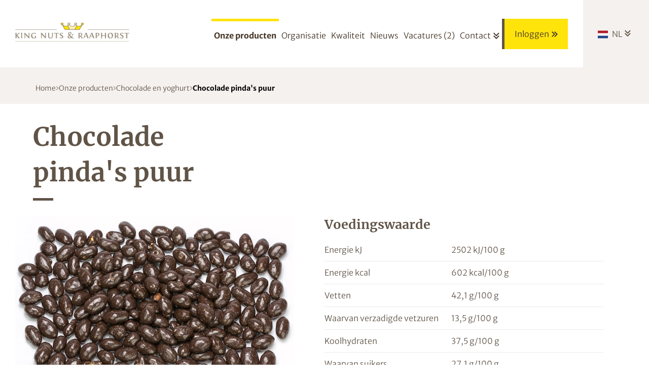

--- FILE ---
content_type: text/html
request_url: https://www.kingnuts-raaphorst.com/nl/chocolade-pindas-puur-400/
body_size: 11463
content:
<!DOCTYPE html>
<html lang="nl" prefix="og: http://ogp.me/ns#">
	<head>
		<script async src="https://kingnuts.vedero.nl"></script>
		        <!--
        ###################################################################################
        
                   Technische realisatie | DailyCMS | https://www.dailycms.com
        
        ###################################################################################
        -->
		<meta http-equiv="Content-Type" content="text/html; charset=UTF-8">
		<title>Chocolade pinda&#39;s puur | King Nuts &amp; Raaphorst B.V.</title>
		<meta name="description" content="Als gevestigde naam in de wereld van noten, zuidvruchten en rijstcrackers zijn wij gebrand op kwaliteit. Niet voor niets zijn de pijlers van ons succes klantger...">
		<link rel="alternate" hreflang="nl" href="https://www.kingnuts-raaphorst.com/nl/chocolade-pindas-puur-400/">
		<link rel="alternate" hreflang="en" href="https://www.kingnuts-raaphorst.com/en/chocolate-peanuts-dark-401/">
		<link rel="canonical" href="https://www.kingnuts-raaphorst.com/nl/chocolade-pindas-puur-400/">
		<meta name="viewport" content="width=device-width, initial-scale=1.0">
		<link rel="preload" as="style" href="https://cdn.dailycms.com/css/reset-1.3.css" integrity="sha384-W7F1X8tCsjPJT+fVMlaKSZ3GzYt5kP6Fy6Msmmd/znA1Fb/8O0GImEQxDtTuUXTm" crossorigin="anonymous">
		<link rel="preload" as="style" href="/css/1089396-fonts.css">
		<link rel="preload" as="style" href="/css/1089396-content-1.2.css">
		<link rel="preload" as="style" href="/css/1089396-index.css">
		<link rel="preload" as="style" href="/css/1089396-partnavigation-2.3.css">
		<link rel="preload" as="style" href="https://cdn.dailycms.com/css/partbreadcrumb-2.0.1.css" integrity="sha384-U4SvFe3yhuZ+VHy5tmTr46qlkq+LnEFi83VKDf6iunPrnxPJ3mT36OzXoPetAUIM" crossorigin="anonymous">
		<link rel="preload" as="style" href="https://cdn.dailycms.com/css/partfileimagegallery-2.14.css" integrity="sha384-ca3qMEUnwcVeQVBSp/hRrBlRv+THZ/Xyj6HKNSvsyLWq5l96KVXJ5GX4zahUOs8J" crossorigin="anonymous">
		<link rel="preload" as="style" href="/css/1089396-partslider-2.2.css">
		<link rel="preload" as="style" href="/css/1089396-partnavigation-v-1.css">
		<link rel="preload" as="style" href="/css/1089396-override.css">
		<link rel="preload" as="style" href="/css/1089396-responsive.css">
		<meta property="og:type" content="product">
		<meta property="og:site_name" content="King Nuts &amp;amp; Raaphorst B.V.">
		<meta property="og:title" content="Chocolade pinda&amp;#39;s puur | King Nuts &amp;amp; Raaphorst B.V.">
		<meta property="og:description" content="Als gevestigde naam in de wereld van noten, zuidvruchten en rijstcrackers zijn wij gebrand op kwaliteit. Niet voor niets zijn de pijlers van ons succes klantger...">
		<meta property="og:url" Content="https://www.kingnuts-raaphorst.com/nl/chocolade-pindas-puur-400/">
		<meta property="og:locale" content="nl_NL">
		<meta property="og:image" Content="https://www.kingnuts-raaphorst.com/image/1100799-226/945x630/Wm7x2RwsCVTSLhU52uPqHCyOcbrxxrVAo1MFKbWFyCVTPLjdGzMCVTIS-092710.jpg">
		<meta property="og:image:alt" content="092710">
		<meta property="og:image:width" content="945">
		<meta property="og:image:height" content="630">
		<link rel="icon" sizes="any" href="/favicon.ico">
		<link rel="shortcut icon " type="image/png" sizes="64x64" href="/image/407-13/64x64/WFZ49dAgVKC9XVoeZFyPS0Izx9lPyapk-fav.png">
		<link rel="shortcut icon" sizes="196x196" href="/image/407-13/196x196/iPscmgxfkYy5742rixR4nQ8qnJ0CFlqtGXnCVTSLKZQe67ACVTIS-fav.png">
		<link rel="apple-touch-icon-precomposed" href="/image/407-13/180x180/iPscmgxfkYwBbbomhKDyVzWCVTSLTCVTSLAQDcvm3xBdH3eCIkUCVTIS-fav.png">
		<meta name="msapplication-TileColor" content="#FFFFFF">
		<meta name="msapplication-TileImage" content="/image/407-13/144x144/iPscmgxfkYzDUKFKiwKs8kgml2nCfwvcAFVABD9vzfACVTIS-fav.png">
		<script type="application/ld+json">{"@context":"http://schema.org/","@type":"LocalBusiness","@id":"https://www.kingnuts-raaphorst.com#LocalBusiness","name":"King Nuts & Raaphorst B.V.","url":"https://www.kingnuts-raaphorst.com","description":"Als gevestigde naam in de wereld van noten, zuidvruchten en rijstcrackers zijn wij gebrand op kwaliteit. Niet voor niets zijn de pijlers van ons succes klantger...","logo":"https://www.kingnuts-raaphorst.com/image/407-13/900x900/GYLpGpWysy7kQAk8GDXctk6MXHrwETKwGg1oyF0XSjsCVTIS-fav.png","image":"https://www.kingnuts-raaphorst.com/image/407-13/900x900/GYLpGpWysy7kQAk8GDXctk6MXHrwETKwGg1oyF0XSjsCVTIS-fav.png","telephone":"+31172632222","email":"info@kingnuts-raaphorst.com","sameAs":["https://www.facebook.com/pages/category/Retail-Company/King-Nuts-Raaphorst-BV-170175019850163/"],"address":{"@type":"PostalAddress","streetAddress":"Spanjeweg 4","addressLocality":"Bodegraven","postalCode":"2411PX","addressCountry":"NL"}}</script>
		<script type="application/ld+json">{"@context":"http://schema.org/","@type":"BreadcrumbList","itemListElement":[{"@type":"ListItem","position":1,"item":{"@id":"https://www.kingnuts-raaphorst.com/nl/#BreadcrumbList","name":"Home"}},{"@type":"ListItem","position":2,"item":{"@id":"https://www.kingnuts-raaphorst.com/nl/onze-producten/#BreadcrumbList","name":"Onze producten"}},{"@type":"ListItem","position":3,"item":{"@id":"https://www.kingnuts-raaphorst.com/nl/onze-producten/chocolade-en-yoghurt/#BreadcrumbList","name":"Chocolade en yoghurt"}},{"@type":"ListItem","position":4,"item":{"@id":"https://www.kingnuts-raaphorst.com/nl/chocolade-pindas-puur-400/#BreadcrumbList","name":"Chocolade pinda's puur"}}]}</script>
		<script async src="https://www.googletagmanager.com/gtag/js?id=UA-105659033-1&l=dataLayerGA3"></script>
		<script>window.dataLayerGA3 = window.dataLayerGA3 || [];function gtagGA3(){dataLayerGA3.push(arguments);}gtagGA3('js', new Date());</script>
		<link href="https://cdn.dailycms.com/css/reset-1.3.css" rel="stylesheet" integrity="sha384-W7F1X8tCsjPJT+fVMlaKSZ3GzYt5kP6Fy6Msmmd/znA1Fb/8O0GImEQxDtTuUXTm" crossorigin="anonymous">
		<link href="/css/1089396-fonts.css" rel="stylesheet">
		<link href="/css/1089396-content-1.2.css" rel="stylesheet">
		<link href="/css/1089396-index.css" rel="stylesheet">
		<link href="/css/1089396-partnavigation-2.3.css" rel="stylesheet">
		<link href="https://cdn.dailycms.com/css/partbreadcrumb-2.0.1.css" rel="stylesheet" integrity="sha384-U4SvFe3yhuZ+VHy5tmTr46qlkq+LnEFi83VKDf6iunPrnxPJ3mT36OzXoPetAUIM" crossorigin="anonymous">
		<link href="https://cdn.dailycms.com/css/partfileimagegallery-2.14.css" rel="stylesheet" integrity="sha384-ca3qMEUnwcVeQVBSp/hRrBlRv+THZ/Xyj6HKNSvsyLWq5l96KVXJ5GX4zahUOs8J" crossorigin="anonymous">
		<link href="/css/1089396-partslider-2.2.css" rel="stylesheet">
		<link href="/css/1089396-partnavigation-v-1.css" rel="stylesheet">
		<link href="/css/1089396-override.css" rel="stylesheet">
		<link href="/css/1089396-responsive.css" rel="stylesheet">
		<script src="https://www.googletagmanager.com/gtag/js?id=G-74FXJZGZ96" async="true"></script>
		<script>if (!String.prototype.includes) { String.prototype.includes = function() { 'use strict'; return String.prototype.indexOf.apply(this, arguments) !== -1; }; };if (!String.prototype.startsWith) {String.prototype.startsWith = function(searchString, position) {position = position || 0; return this.indexOf(searchString, position) === position;};};if (!String.prototype.endsWith) {String.prototype.endsWith = function(search, this_len) { if (this_len === undefined || this_len > this.length) {	this_len = this.length;} return this.substring(this_len - search.length, this_len) === search;};};</script>
		<script nonce="55GYjP2lnkhykY">globalVariables = [];window.dataLayer = window.dataLayer || [];function gtag() {dataLayer.push(arguments);}if(typeof gtag === 'function') {gtag('js', new Date());gtag('config', 'G-74FXJZGZ96');};if(typeof gtag === 'function') {gtag('event', 'view_item', {"items":[{"id": "092710","name": "Chocolade pinda\'s puur","price": 0.00}]});}</script>
	</head>
	<body>
		<div class="stickyScroll" id="topHeader">
			<div class="basicContainer">
				<a id="logo" title="Home" href="/nl/"></a>
				<div id="topHeaderRightContainer">
					<div id="menu">
						<nav class="partNavigation partNavigation2 horizontal" id="partNavigation18946630">
							<ul class="level-0">
								<li class="selected">
									<a href="/nl/onze-producten/">
										<span class="navigationLabel">Onze producten</span>
									</a>
								</li>
								<li>
									<a href="/nl/organisatie/">
										<span class="navigationLabel">Organisatie</span>
									</a>
								</li>
								<li>
									<a href="/nl/kwaliteit/">
										<span class="navigationLabel">Kwaliteit</span>
									</a>
								</li>
								<li>
									<a href="/nl/nieuws/">
										<span class="navigationLabel">Nieuws</span>
									</a>
								</li>
								<li>
									<a href="/nl/vacatures-(2)/">
										<span class="navigationLabel">Vacatures (2)</span>
									</a>
								</li>
								<li aria-haspopup="true">
									<a href="#">
										<span class="navigationLabel">Contact</span>
										<div class="navigationIconDropdown">
											<svg viewBox="0 0 21 23">
												<path d="M2.5.2 10.3 8 18.1.2l2.5 2.4L10.4 13 0 2.6 2.5.2zM0 12.2l2.5-2.5 7.8 7.8 7.8-7.8 2.5 2.5-10.2 10.3L0 12.2z"></path>
											</svg>
										</div>
									</a>
									<ul class="level-1" aria-label="submenu">
										<li>
											<a href="/nl/contact/">
												<span class="navigationLabel">Over ons</span>
											</a>
										</li>
										<li>
											<a href="https://www.acomo.nl/" target="_blank" rel="noopener">
												<span class="navigationLabel">Acomo</span>
											</a>
										</li>
									</ul>
								</li>
								<li class="login">
									<a href="/nl/inloggen/">
										<div class="navigationIcon">
											<svg viewBox="0 0 22.3 20.6">
												<path d="m0 19.15 7.8-7.8L0 3.55 2.4 1l10.4 10.2L2.4 21.65Zm12 2.5-2.5-2.5 7.8-7.8-7.8-7.8L12 1l10.3 10.2Z"></path>
											</svg>
										</div>
										<span class="navigationLabel">Inloggen</span>
									</a>
								</li>
							</ul>
						</nav>
					</div>
					<span class="mobileMenuButton mobileMenuOpen"></span>
					<div id="languages">
						<div class="dropDownContainer">
							<span class="dropDownButton">
								<img src="/images/style/flag-nl.svg" alt="nl flag">
								<span>NL</span>
							</span>
							<ul class="dropDownList">
								<li>
									<a title="Chocolate peanuts dark" href="/en/chocolate-peanuts-dark-401/">
										<img src="/images/style/flag-en.svg" alt="en flag">
										<span>ENGLISH</span>
									</a>
								</li>
							</ul>
						</div>
					</div>
				</div>
			</div>
		</div>
		<div class="stickyScrollGhost"></div>
		<div id="breadCrump">
			<div class="basicContainer width1200">
				<nav class="partBreadcrumb partBreadcrumb2" id="partBreadcrumb50723520" aria-label="Breadcrumb">
					<ul>
						<li>
							<a href="/nl/" class="breadcrumbLabel">Home</a>
							<span class="breadcrumbIcon">
								<svg viewBox="0 0 8 12" class="partSvg keyboardArrowRight">
									<path d="M.59 10.59L5.17 6 .59 1.41 2 0l6 6-6 6z"></path>
								</svg>
							</span>
						</li>
						<li>
							<a href="/nl/onze-producten/" class="breadcrumbLabel">Onze producten</a>
							<span class="breadcrumbIcon">
								<svg viewBox="0 0 8 12" class="partSvg keyboardArrowRight">
									<path d="M.59 10.59L5.17 6 .59 1.41 2 0l6 6-6 6z"></path>
								</svg>
							</span>
						</li>
						<li>
							<a href="/nl/onze-producten/chocolade-en-yoghurt/" class="breadcrumbLabel">Chocolade en yoghurt</a>
							<span class="breadcrumbIcon">
								<svg viewBox="0 0 8 12" class="partSvg keyboardArrowRight">
									<path d="M.59 10.59L5.17 6 .59 1.41 2 0l6 6-6 6z"></path>
								</svg>
							</span>
						</li>
						<li>
							<a href="/nl/chocolade-pindas-puur-400/" class="breadcrumbLabel" aria-current="page">Chocolade pinda&#39;s puur</a>
						</li>
					</ul>
				</nav>
			</div>
		</div>
		<div class="partClearBoth"></div>
		<div id="content">
			<div class="basicContainer width1290 title">
				<h1 class="title">Chocolade pinda&#39;s puur</h1>
			</div>
			<div class="basicContainer width1290 ">
				<div class="allergenenFirst"></div>
				<div class="leftContent productDetail">
					<div class="partContentFileImageGallery partContentFileImageGallery2 single">
						<div class="contentFileImage">
							<figure>
								<div class="imagePlaceholderContainer">
									<div class="imagePlaceholder" style="padding-bottom:66.6%;"></div>
									<picture>
										<source data-sizes="auto" type="image/webp" data-src="/image/1100799-226/510x900/Wm7x2RwsCVTSLhXlKdKE8s8tX9Fuaz5CBVf3F9coQl9DV6QCVTIS-092710.webp" srcset="/image/1100799-226/255x450/Wm7x2RwsCVTSLhVS7dzug2QRFSJmi0gwdftAhmsN8SQsc54CVTIS-092710.webp" data-srcset="/image/1100799-226/510x900/Wm7x2RwsCVTSLhXlKdKE8s8tX9Fuaz5CBVf3F9coQl9DV6QCVTIS-092710.webp 510w, /image/1100799-226/1020x680/Wm7x2RwsCVTSLhW905u96mjCVTSLv3V9JXWE1CVTSLIRaOzBJYSMusgCVTIS-092710.webp 1020w, /image/1100799-226/255x170/Wm7x2RwsCVTSLhXxZQbHIOjwbQZWUa69Yx4OHVCVTPLh8pHIr3ECVTIS-092710.webp 255w">
										<img alt="092710" class="lazyload blurOnLoad" data-sizes="auto" data-src="/image/1100799-226/510x900/Wm7x2RwsCVTSLhXlKdKE8s8tX9Fuaz5CBVf3kCZnVa5DPoACVTIS-092710.jpg" src="/image/1100799-226/255x450/Wm7x2RwsCVTSLhVS7dzug2QRFSJmi0gwdftAVWnHBbVXz4cCVTIS-092710.jpg" data-srcset="/image/1100799-226/510x900/Wm7x2RwsCVTSLhXlKdKE8s8tX9Fuaz5CBVf3kCZnVa5DPoACVTIS-092710.jpg 510w, /image/1100799-226/1020x680/Wm7x2RwsCVTSLhW905u96mjCVTSLv3V9JXWE1CVTSLIR0fGFg2LEnCVTSLoCVTIS-092710.jpg 1020w, /image/1100799-226/255x170/Wm7x2RwsCVTSLhXxZQbHIOjwbQZWUa69Yx4OucwlrM4MBW4CVTIS-092710.jpg 255w">
									</picture>
								</div>
							</figure>
						</div>
					</div>
					<strong class='margin'>Meer informatie?</strong>
					<a href="tel:+31172632222" class="telephone margin">+31 (0)172 63 22 22</a>
					<div class="partContentText partContentText1 productSpecification">
						<p>Voor de samenstelling (% van de ingrediënten), zie Productspecificatie</p>
					</div>
					<div class="linkButton linkButtonProductSpecificatie">
						<div class="linkButtonEffect"></div>
						<a href="/nl/chocolade-pindas-puur-400/?aCZf2oyn2yV6uDm6XMICVTSLfgCVTISCVTIS&amp;a=M1bytMPKaUSd7qVQCEoC4RWxAxErlN224anQkmaniiwCVTIS&amp;session=0">PDF Download</a>
					</div>
					<div class="partClearBoth"></div>
					<div class="partContentText partContentText1">
						<p>Pinda's met een pure cocolade coating (50% chocolade)</p><table><tbody><tr><td><strong>Artikelnummer:</strong></td><td>Verpakking:</td></tr><tr><td>092710</td><td>Doos 5,00 kg.</td></tr></tbody></table>
					</div>
				</div>
				<div class="rightContent productDetail">
					<div class="partContentText partContentText1">
						<h2 class="h2">
							Voedingswaarde
						</h2>
						<table><tbody><tr><td>Energie kJ</td><td>2502 kJ/100 g</td></tr><tr><td>Energie kcal</td><td>602 kcal/100 g</td></tr><tr><td>Vetten</td><td>42,1 g/100 g</td></tr><tr><td>Waarvan verzadigde vetzuren</td><td>13,5 g/100 g</td></tr><tr><td>Koolhydraten</td><td>37,5 g/100 g</td></tr><tr><td>Waarvan suikers</td><td>27,1 g/100 g</td></tr><tr><td>Eiwitten</td><td>14,8 g/100 g</td></tr><tr><td>Zout</td><td>0 g/100 g</td></tr></tbody></table>
					</div>
					<div class="partContentText partContentText1">
						<h2 class="h2">
							Ingredienten
						</h2>
						<p>PINDA, Suiker, Cacaomassa, Cacaoboter, Glansmiddel (E414), Emulgator (E322) SOJA lecithine</p>
					</div>
				</div>
				<div class="partClearBoth"></div>
				<div class="allergenenSecond"></div>
			</div>
		</div>
		<div id="sliderBottomContainer">
			<div class="basicContainer">
				<div id="partSlider223975051" class="partSlider partSlider2 slideBlock">
					<div class="slideContainer"></div>
					<div class="buttonContainer">
						<button class="sliderButton prev" aria-label="Vorige">
							<svg viewBox="0 0 71.5 130.5">
								<path d="M69.201-.007l2.293 2.184-66.887 62.99 66.89 63.153-2.296 2.186L-.006 65.167 69.201-.007z"></path>
							</svg>
						</button>
						<button class="sliderButton next" aria-label="Volgende">
							<svg viewBox="0 0 71.5 130.5">
								<path d="M71.51 65.18L2.3 130.52l-2.29-2.19 66.88-63.15L.01 2.19 2.3.01z"></path>
							</svg>
						</button>
					</div>
				</div>
			</div>
		</div>
		<div id="sitemap">
			<div class="basicContainer width1200">
				<div id="leftSitemap">
					<h3 class="h3">Onze producten</h3>
					<div class="half">
						<ul class="partNavigation partNavigation1 partNavigation-v">
							<li>
								<a href="/nl/onze-producten/noten-en-pindas/">Noten &amp; pinda&#39;s</a>
							</li>
							<li>
								<a href="/nl/onze-producten/zuidvruchten/">Zuidvruchten</a>
							</li>
							<li>
								<a href="/nl/onze-producten/exotisch-fruit/">Exotisch fruit</a>
							</li>
							<li class="selected">
								<a href="/nl/onze-producten/chocolade-en-yoghurt/">Chocolade en yoghurt</a>
							</li>
							<li>
								<a href="/nl/onze-producten/gember-en-honing/">Gember en honing</a>
							</li>
							<li>
								<a href="/nl/onze-producten/gecoate-noten-en-zoetwaren/">Gecoate noten en zoetwaren</a>
							</li>
						</ul>
					</div>
					<div class="half second">
						<ul class="partNavigation partNavigation1 partNavigation-v">
							<li>
								<a href="/nl/onze-producten/rijstcrackers-en-overige-crackers/">Rijstcrackers en overige crackers</a>
							</li>
							<li>
								<a href="/nl/onze-producten/superfoodpitten-zaden-en-granen/">Superfood/pitten, zaden en granen</a>
							</li>
							<li>
								<a href="/nl/onze-producten/overige-producten/">Overige producten</a>
							</li>
							<li>
								<a href="/nl/onze-producten/chips/">Chips</a>
							</li>
							<li>
								<a href="/nl/onze-producten/melanges/">Melanges</a>
							</li>
							<li>
								<a href="/nl/onze-producten/boerjan/">Boerjan</a>
							</li>
							<li>
								<a href="/nl/onze-producten/voorverpakt/">Voorverpakt</a>
							</li>
							<li>
								<a href="/nl/onze-producten/verpakkingsmateriaal/">Verpakkingsmateriaal</a>
							</li>
						</ul>
					</div>
				</div>
				<div id="rightSitemap">
					<div class="half contact">
						<h3 class="h3">Contact</h3>
						<ul>
							<li><strong>King Nuts & Raaphorst B.V.</strong></li>
							<li>Spanjeweg 4</li>
							<li></li>
							<li>2411 PX Bodegraven</li>
							<li>Nederland</li>
						</ul>
						<a href="tel:+31172632222" class="telephone">+31 (0)172 63 22 22</a>
						<div class="linkButton Grey">
							<div class="linkButtonEffect"></div>
							<a href="mailto:info@kingnuts-raaphorst.com">Stuur ons een email</a>
						</div>
					</div>
					<div class="half">
						<h3 class="h3">Organisatie</h3>
						<ul class="partNavigation partNavigation1 partNavigation-v">
							<li>
								<a href="/nl/organisatie/">Organisatie</a>
							</li>
							<li>
								<a href="/nl/contact/">Contact</a>
							</li>
							<li>
								<a href="https://www.acomo.nl/" target="_blank" rel="noopener">Acomo</a>
							</li>
						</ul>
					</div>
					<div class="half social">
						<h3 class="h3">Volg ons</h3>
						<ul>
							<li>
								<a href="https://www.facebook.com/pages/category/Retail-Company/King-Nuts-Raaphorst-BV-170175019850163/" target="_blank" rel="noopener">
									<img src="/images/style/icon-facebook.png" alt="Facebook icon">
								</a>
							</li>
						</ul>
					</div>
				</div>
			</div>
		</div>
		<div class="partClearBoth"></div>
		<div id="copyright">
			<div class="basicContainer width1200">
				<div class="copyrightby">
					&#169; King Nuts &amp; Raaphorst B.V. - 2026 - <a class="privacyLink" title="Privacy" href="/nl/privacy/">Privacy</a>
					<a class="privacyLink" title="Cookie" href="/nl/cookie/"> - Cookie</a>
				</div>
				<div class="design">
					Ontwerp en realisatie <a href="http://www.wijzijnmm.nl/" target="_blank" rel="noopener">MM</a>
				</div>
			</div>
		</div>
		<div id="footer"></div>
		<div id="socialFloatContainer">
			<a href="https://www.facebook.com/pages/category/Retail-Company/King-Nuts-Raaphorst-BV-170175019850163/" target="_blank" rel="noopener">
				<img src="/images/style/icon-facebook.png" alt="Facebook icon">
			</a>
		</div>
		<div id="mobileMenuOverlay"></div>
		<div id="mobileMenuContainer">
			<span class="mobileMenuButton mobileMenuClose"></span>
			<ul class="partNavigation partNavigation1 partNavigation-v">
				<li class="selected">
					<a href="/nl/onze-producten/">Onze producten</a>
				</li>
				<li>
					<a href="/nl/organisatie/">Organisatie</a>
				</li>
				<li>
					<a href="/nl/kwaliteit/">Kwaliteit</a>
				</li>
				<li>
					<a href="/nl/nieuws/">Nieuws</a>
				</li>
				<li>
					<a href="/nl/vacatures-(2)/">Vacatures (2)</a>
				</li>
				<li>
					<a href="/nl/contact/">Contact</a>
				</li>
				<li>
					<a href="https://www.acomo.nl/" target="_blank" rel="noopener">Acomo</a>
				</li>
				<li>
					<a href="/nl/inloggen/">Inloggen</a>
				</li>
			</ul>
			<ul class="talen">
				<li class="languagenl selected">
					<a title="Home" href="/nl/">Nederlands</a>
				</li>
				<li class="languageen">
					<a title="Home" href="/en/">English</a>
				</li>
			</ul>
		</div>
		<script src="https://cdn.dailycms.com/js/jquery-3.6.4.js" integrity="sha384-8l5hz+5FxK22vMGUQ5Lfo/hKaQEHBPb36iG9OWfVXe90EMZSmSZlEm1XcGL+e7ie" crossorigin="anonymous"></script>
		<script src="https://cdn.dailycms.com/js/uri-1.19.1.js" integrity="sha384-OHJzbl9GtZ7HJfFWm/13C3qhMRjBns4zfhGmO3dSf16k6TOpSxGo3VFNVP3aM+Y1" crossorigin="anonymous"></script>
		<script src="https://cdn.dailycms.com/js/partajax-3.13.js" integrity="sha384-2UVpsOfijsxJwJUg8CrYg0vA16z7OSXVfLG4hTWUGhZExStv5C7bI5GzMzukJobr" crossorigin="anonymous"></script>
		<script src="https://cdn.dailycms.com/js/jquerylazysizes-5.2.2.js" integrity="sha384-owgB44jPHWTYqng2NoLqmRvY8ojzWOu/r7srxtCPVtHpjXAGSAG9TJB8sV204bO6" crossorigin="anonymous"></script>
		<script src="https://cdn.dailycms.com/js/partslider-2.0.7.js" integrity="sha384-4iHPiWh5upRkRhkYBxgYVlM48XNMMVAaoWCKXmQlIsjgqjYlO6HQ2z5rTdVnCU+B" crossorigin="anonymous"></script>
		<script>function AjaxOnSucces42892033(jsonData){$('body').addClass('cookieWallActive');;};</script>
		<script>function CssLoad(cssUrl, integrityHash){if ($('link[href^="' + cssUrl + '"]').length == 0) { var head = document.getElementsByTagName('head')[0];var link = document.createElement('link');link.rel = 'stylesheet';link.type = 'text/css';link.href = cssUrl;if (integrityHash){ link.integrity = integrityHash;link.crossOrigin = 'anonymous'} head.prepend(link);}}; ;$(window).scroll(function(){if ($(window).scrollTop() > $('.stickyScrollGhost').height()){$('.stickyScroll').addClass('fixed');}if ($(window).scrollTop() < $('.stickyScrollGhost').height()){$('.stickyScroll').removeClass('fixed');}}); </script>
		<script>$(document).ready(function (){jQuery.event.special.touchstart = {setup: function(_, ns, handle) {this.addEventListener('touchstart', handle, { passive: !ns.includes('noPreventDefault') });}}; ;$(window).on('popstate', function(event) {location.reload(false);});if(typeof event === 'undefined'){var event = null};var jsonDataForExecute = {elementSource:null,url:AjaxMutateUrlV3(this,'MTyqthc6j6N1EAXjUXR8BjLToZ1a4Rhn',false,true,null,event)};AjaxExecuteV3(jsonDataForExecute,$('body'),'prepend','AjaxOnSucces42892033',null,null,false,null,'AjaxOnLoadAjaxPartCookieWall');document.addEventListener('touchstart', function() { });var menuItemNotNaturalList = document.querySelectorAll('#partNavigation18946630 a[href="#"]');for (i = 0; i < menuItemNotNaturalList.length; i++) { menuItemNotNaturalList[i].addEventListener('click', function(e) { e.stopPropagation();e.preventDefault();});};$('#languages .dropDownButton').click(function(event){event.stopPropagation(); $('#languages .dropDownButton' ).toggleClass('active'); $('#languages .dropDownList').slideToggle('fast'); }); $('#languages .dropDownList').on('click', function (event) {event.stopPropagation(); });$('div#partSlider223975051').partSlider2({"slidesToShow":1,"slidesToScroll":1,"startAtSlideIndex":0,"transitionSpeed":1000,"buttonsShow":true,"paginationShow":false,"swipeable":true,"infinite":true,"autoplay":true,"autoplaySpeed":6000,"autoplayPauseOnHover":false,"fade":true,"syncOnClick":true,"responsive":[{"breakpoint":1024,"options":{"buttonsShow":false}}],"overflowSlides":0,"deferred":true,"deferredSlides":["<div>\r\n\t<div class=\"sliderCaption\">\r\n\t\t<div class=\"sliderCaptionContainer\">\r\n\t\t\t<h3 class=\"sliderHeading\"></h3>\r\n\t\t\t<div class=\"partContentText partContentText1\">\r\n\t\t\t\t<p>Wij hebben wereldwijd zicht op de ontwikkelingen binnen de sector. En u dus ook.</p>\r\n\t\t\t</div>\r\n\t\t</div>\r\n\t</div>\r\n\t<div class=\"partContentFileImageGallery partContentFileImageGallery2 single\">\r\n\t\t<div class=\"contentFileImage\">\r\n\t\t\t<figure>\r\n\t\t\t\t<div class=\"imagePlaceholderContainer\">\r\n\t\t\t\t\t<div class=\"imagePlaceholder\" style=\"padding-bottom:21.8%;\"></div>\r\n\t\t\t\t\t<picture>\r\n\t\t\t\t\t\t<source data-sizes=\"auto\" type=\"image/webp\" data-src=\"/image/104-20/1600x350/JPYCVTSLWeqSSRg3y14U1Y8ZQkOeyenCNASWjoWHpzhqzikCVTIS-bottomslide3.webp\" srcset=\"/image/104-20/200x44/kO2wF8OCVTSLRcwGOtUOWzjeKrvcCIo1O4zqDrjKxS8jRKkCVTIS-bottomslide3.webp\" data-srcset=\"/image/104-20/1600x350/JPYCVTSLWeqSSRg3y14U1Y8ZQkOeyenCNASWjoWHpzhqzikCVTIS-bottomslide3.webp 1600w, /image/104-20/800x175/EDvXFSbYnWibbr0pUw045gOfJHE1kn9xOoBCVTSLCTqbEA0CVTIS-bottomslide3.webp 800w\">\r\n\t\t\t\t\t\t<img alt=\"Wij hebben wereldwijd zicht op de ontwikkelingen binnen de sector. En u dus ook.\" class=\"lazyload blurOnLoad\" data-sizes=\"auto\" data-src=\"/image/104-20/1600x350/JPYCVTSLWeqSSRg3y14U1Y8ZQkOeyenCNASWA242EJxDe58CVTIS-bottomslide3.jpg\" src=\"/image/104-20/200x44/kO2wF8OCVTSLRcwGOtUOWzjeKrvcCIo1O4zqBVJOX3kZWuACVTIS-bottomslide3.jpg\" data-srcset=\"/image/104-20/1600x350/JPYCVTSLWeqSSRg3y14U1Y8ZQkOeyenCNASWA242EJxDe58CVTIS-bottomslide3.jpg 1600w, /image/104-20/800x175/EDvXFSbYnWibbr0pUw045gOfJHE1kn9xYctkp7pTwzQCVTIS-bottomslide3.jpg 800w\">\r\n\t\t\t\t\t</picture>\r\n\t\t\t\t</div>\r\n\t\t\t</figure>\r\n\t\t</div>\r\n\t</div>\r\n</div>\r\n","<div>\r\n\t<div class=\"sliderCaption\">\r\n\t\t<div class=\"sliderCaptionContainer\">\r\n\t\t\t<h3 class=\"sliderHeading\"></h3>\r\n\t\t\t<div class=\"partContentText partContentText1\">\r\n\t\t\t\t<p>Met een opslagcapaciteit van 5.000 palletplaatsen in diverse bedrijfshallen hebben wij alle armslag en capaciteit in huis om snel en constante kwaliteit te leveren.</p>\r\n\t\t\t</div>\r\n\t\t</div>\r\n\t</div>\r\n\t<div class=\"partContentFileImageGallery partContentFileImageGallery2 single\">\r\n\t\t<div class=\"contentFileImage\">\r\n\t\t\t<figure>\r\n\t\t\t\t<div class=\"imagePlaceholderContainer\">\r\n\t\t\t\t\t<div class=\"imagePlaceholder\" style=\"padding-bottom:21.8%;\"></div>\r\n\t\t\t\t\t<picture>\r\n\t\t\t\t\t\t<source data-sizes=\"auto\" type=\"image/webp\" data-src=\"/image/108-18/1600x350/JPYCVTSLWeqSSRg3y14U1Y8ZQkOeyenCNASWjoWHpzhqzikCVTIS-bottomslide2_1.webp\" srcset=\"/image/108-18/200x44/kO2wF8OCVTSLRcwGOtUOWzjeKrvcCIo1O4zqDrjKxS8jRKkCVTIS-bottomslide2_1.webp\" data-srcset=\"/image/108-18/1600x350/JPYCVTSLWeqSSRg3y14U1Y8ZQkOeyenCNASWjoWHpzhqzikCVTIS-bottomslide2_1.webp 1600w, /image/108-18/800x175/EDvXFSbYnWibbr0pUw045gOfJHE1kn9xOoBCVTSLCTqbEA0CVTIS-bottomslide2_1.webp 800w\">\r\n\t\t\t\t\t\t<img alt=\"Met een opslagcapaciteit van 5.000 palletplaatsen in diverse bedrijfshallen hebben wij alle armslag en capaciteit in huis om snel en constante kwaliteit te leveren.\" class=\"lazyload blurOnLoad\" data-sizes=\"auto\" data-src=\"/image/108-18/1600x350/JPYCVTSLWeqSSRg3y14U1Y8ZQkOeyenCNASWA242EJxDe58CVTIS-bottomslide2_1.jpg\" src=\"/image/108-18/200x44/kO2wF8OCVTSLRcwGOtUOWzjeKrvcCIo1O4zqBVJOX3kZWuACVTIS-bottomslide2_1.jpg\" data-srcset=\"/image/108-18/1600x350/JPYCVTSLWeqSSRg3y14U1Y8ZQkOeyenCNASWA242EJxDe58CVTIS-bottomslide2_1.jpg 1600w, /image/108-18/800x175/EDvXFSbYnWibbr0pUw045gOfJHE1kn9xYctkp7pTwzQCVTIS-bottomslide2_1.jpg 800w\">\r\n\t\t\t\t\t</picture>\r\n\t\t\t\t</div>\r\n\t\t\t</figure>\r\n\t\t</div>\r\n\t</div>\r\n</div>\r\n","<div>\r\n\t<div class=\"sliderCaption\">\r\n\t\t<div class=\"sliderCaptionContainer\">\r\n\t\t\t<h3 class=\"sliderHeading\"></h3>\r\n\t\t\t<div class=\"partContentText partContentText1\">\r\n\t\t\t\t<p>Amandelen worden in augustus geoogst. De buitenkant  van de 'pit' van deze steenvrucht wordt gekraakt; het vlies wordt  verwijderd door de amandel kort te blancheren.</p>\r\n\t\t\t</div>\r\n\t\t</div>\r\n\t</div>\r\n\t<div class=\"partContentFileImageGallery partContentFileImageGallery2 single\">\r\n\t\t<div class=\"contentFileImage\">\r\n\t\t\t<figure>\r\n\t\t\t\t<div class=\"imagePlaceholderContainer\">\r\n\t\t\t\t\t<div class=\"imagePlaceholder\" style=\"padding-bottom:21.8%;\"></div>\r\n\t\t\t\t\t<picture>\r\n\t\t\t\t\t\t<source data-sizes=\"auto\" type=\"image/webp\" data-src=\"/image/101-17/1600x350/JPYCVTSLWeqSSRg3y14U1Y8ZQkOeyenCNASWjoWHpzhqzikCVTIS-bottomslide1.webp\" srcset=\"/image/101-17/200x44/kO2wF8OCVTSLRcwGOtUOWzjeKrvcCIo1O4zqDrjKxS8jRKkCVTIS-bottomslide1.webp\" data-srcset=\"/image/101-17/1600x350/JPYCVTSLWeqSSRg3y14U1Y8ZQkOeyenCNASWjoWHpzhqzikCVTIS-bottomslide1.webp 1600w, /image/101-17/800x175/EDvXFSbYnWibbr0pUw045gOfJHE1kn9xOoBCVTSLCTqbEA0CVTIS-bottomslide1.webp 800w\">\r\n\t\t\t\t\t\t<img alt=\"Amandelen worden in augustus geoogst. De buitenkant  van de &#39;pit&#39; van deze steenvrucht wordt gekraakt; het vlies wordt  verwijderd door de amandel kort te blancheren.\" class=\"lazyload blurOnLoad\" data-sizes=\"auto\" data-src=\"/image/101-17/1600x350/JPYCVTSLWeqSSRg3y14U1Y8ZQkOeyenCNASWA242EJxDe58CVTIS-bottomslide1.jpg\" src=\"/image/101-17/200x44/kO2wF8OCVTSLRcwGOtUOWzjeKrvcCIo1O4zqBVJOX3kZWuACVTIS-bottomslide1.jpg\" data-srcset=\"/image/101-17/1600x350/JPYCVTSLWeqSSRg3y14U1Y8ZQkOeyenCNASWA242EJxDe58CVTIS-bottomslide1.jpg 1600w, /image/101-17/800x175/EDvXFSbYnWibbr0pUw045gOfJHE1kn9xYctkp7pTwzQCVTIS-bottomslide1.jpg 800w\">\r\n\t\t\t\t\t</picture>\r\n\t\t\t\t</div>\r\n\t\t\t</figure>\r\n\t\t</div>\r\n\t</div>\r\n</div>\r\n"]});$( '.mobileMenuButton, #mobileMenuOverlay').on('click', function() { $('#mobileMenuContainer, #mobileMenuOverlay').toggleClass('mobileMenuContainerActive'); }); ;gtagGA3('event', 'view_item', {"items":[{"id": "092710","name": "Chocolade pinda\'s puur","price": 0.00}]});});</script>
	</body>
</html>


--- FILE ---
content_type: text/css
request_url: https://www.kingnuts-raaphorst.com/css/1089396-index.css
body_size: 11316
content:
html{width:100%;-webkit-font-smoothing:antialiased;-moz-osx-font-smoothing:grayscale}body{color:#605447;font-size:100%;font-weight:300;font-family:Merriweather Sans,sans-serif}h1,h2,h3{word-wrap:break-word;line-height:140%;font-family:Merriweather,sans-serif;font-weight:900}h1{font-size:312.5%;margin:0 0 30px;position:relative;padding-bottom:20px;padding-left:35px}.partSlider h1,#products h2,.title h2{font-family:Merriweather,sans-serif;font-weight:300}h2,.h2{font-size:156.25%}h3,.h3{font-size:156.25%;margin-bottom:20px;font-family:Merriweather,sans-serif;font-weight:700}h1:after{content:"";position:absolute;bottom:0px;left:0px;width:40px;overflow:hidden;height:10px;border-bottom:5px solid #605447;margin-left:35px}a{outline:0;cursor:pointer;-webkit-tap-highlight-color:rgba(0,0,0,0);-webkit-tap-highlight-color:transparent;color:#605447;text-decoration:none}a:hover{color:#605447}:root{--basicContainer-maxWidth: 1380px;--basicContainer-padding: clamp(1.25rem, 6vw - 1rem, 5rem);--border-radius: 1.125rem;--border-radius-small: .25rem;--box-shadow: 0 2px 10px 0 rgba(29, 29, 27, .1);--spacing-120: clamp(3.75rem, 4vw + 2rem, 7.5rem);--spacing-100: clamp(3.125rem, 2.9vw + 2rem, 6.25rem);--spacing-90: clamp(2.813rem, 2.8vw + 1.6rem, 5.625rem);--spacing-80: clamp(2.5rem, 2.6vw + 1.4rem, 5rem);--spacing-60: clamp(1.875rem, 3.9vw + .5rem, 3.75rem);--spacing-40: clamp(1.25rem, 2.6vw + .4rem, 2.5rem);--spacing-30: clamp(.938rem, 1.9vw + .3rem, 1.875rem);--spacing-25: clamp(.938rem, 1.8vw + .3rem, 1.563rem);--spacing-20: clamp(.625rem, 1.2vw + .3rem, 1.25rem);--spacing-15: clamp(.625rem, 1vw + .2rem, .938rem);--spacing-10: clamp(.313rem, 1vw, .625rem);--color-grey: #555;--color-black: #000;--color-white: #fff;--color-turquoise: #00b7c7;--color-turquoise-light: #E5F7F9;--color-red: #FF404F;--color-red-light: #FFECEE;--topBar-height: 130px;--topBar-height-scrolled: 90px;--topBar-logo-width: 210px;--topBar-logo-width-scrolled: 140px}strong{font-weight:700;font-style:inherit}em{font-style:italic;font-weight:inherit}.linkButton{border-left:5px solid #605447;float:left;text-align:center;cursor:pointer;position:relative;box-sizing:border-box;overflow:hidden;background:#ffe40c;padding:0 12px 0 20px}.linkButton a{color:#605447;text-decoration:none;line-height:62px;transition:all .2s ease;z-index:2;position:relative;padding:19px 0}.linkButton a:after{content:"";background:url(/images/style/icon-arrow-readmore-right.svg) left center;margin-left:10px;background-size:12px 17px;width:23px;height:21px;background-repeat:no-repeat;padding-left:30px}.linkButtonEffect{width:100%;height:62px;left:-100%;background:#605447;position:absolute;transition:all .2s ease;z-index:1}.linkButton:hover .linkButtonEffect{left:0}.linkButton:hover a{color:#fff}.linkButton:hover a:after{content:"";background:url(/images/style/icon-arrow-readmore-white.svg) left center;margin-left:10px;background-size:12px 17px;width:23px;height:21px;background-repeat:no-repeat;padding-left:30px}.linkButton.Grey{background:#f5f1ef;border-left:5px solid #ffe40c;margin-top:70px;margin-bottom:115px}.linkButton.Grey .linkButtonEffect{background:#ffe40c}.linkButton.Grey:hover a{color:#605447}.linkButton.Grey:hover a:after{content:"";background:url(/images/style/icon-arrow-readmore-right.svg) left center;margin-left:10px;background-size:12px 17px;width:23px;height:21px;background-repeat:no-repeat;padding-left:30px}.partClearBoth{height:1px;clear:both}.basicContainer{max-width:1600px;min-width:280px;margin:0 auto}.basicContainer.width1290{max-width:1290px;padding:0 30px}.basicContainer.width1260{max-width:1260px;padding:0 30px}.basicContainer.width1230{max-width:1230px;padding:0 30px}.basicContainer.width1200{max-width:1200px;padding:0 30px}.basicContainer.width1200.noPadding{padding:0}#haederImage .basicContainer{max-width:100%;max-height:250px;overflow:hidden;margin-bottom:50px}#haederImage img{width:100%}#singleSliderBlock .basicContainer{max-width:100%}.height{height:50px}#topHeader{z-index:1001;background-color:#fff;position:fixed;width:100%;top:0;left:0;transition:box-shadow .3s ease,height .3s ease}#topHeader .basicContainer{height:133px;display:flex;align-items:center;transition:height .3s ease}#logo{background:url(/images/style/kingnutslogo.svg) no-repeat left center;background-size:contain;width:300px;height:57px;margin-left:30px;margin-top:-10px;margin-right:auto;transition:.3s ease}#topHeaderRightContainer{display:flex;align-items:center}#menu{font-weight:300;margin-right:30px;max-height:60px;transition:height .3s ease}#topHeader.fixed{box-shadow:4px 4px 10px rgba(138,121,103,.075)}#topHeader.fixed .basicContainer{height:60px}#topHeader.fixed #logo{background:url(/images/style/logooffcanvass.svg) no-repeat;width:77px;height:27px;margin-top:0}#topHeader.fixed.dropDownButton{height:60px}#topHeader.fixed #languages{line-height:60px;height:60px}.fixed{left:0;top:0px;width:100%;height:60px;transition:.3s ease}.fixed{position:fixed}.stickyScrollGhost{height:133px}#mobileMenuContainer{position:fixed;overflow-x:hidden;background-color:#fff;z-index:1001;top:0;right:0;margin-right:-30%;width:30%;height:100%;transition:.2s}#mobileMenuContainer.mobileMenuContainerActive{margin-right:0;transition:.2s;min-width:320px}#mobileMenuOverlay{transition:.2s;background-color:rgba(0,0,0,0);position:fixed;top:0;left:0;height:100%;width:100%;z-index:1000;visibility:hidden;opacity:0}#mobileMenuOverlay.mobileMenuContainerActive{background-color:rgba(96,84,71,.8);visibility:visible;opacity:1.6}#mobileMenuContainer ul{margin-left:30px;margin-top:30px}.mobileMenuOpen,.mobileMenuClose{cursor:pointer;display:block;height:25px;margin-right:45px;background-repeat:no-repeat;background-size:25px 25px;background-position:left 8px center}.mobileMenuOpen{background-image:url(/images/style/icon-bars.svg);padding-left:38px;display:none;color:#605447}.mobileMenuClose{background-image:url(/images/style/icon-cross.svg);padding-left:40px;margin:30px 0 0 22px}#languages{background:#f5f1ef;height:133px;width:130px;text-align:center;transition:height .3s ease;line-height:133px}#languages .dropDownContainer{position:relative;z-index:1}#languages .dropDownButton{cursor:pointer;transition:height .3s ease;display:block;height:133px}#languages .dropDownButton:hover{background-color:#dfd5d0;color:#fff}#languages .dropDownButton img,.dropDownButton span{display:inline-block;vertical-align:middle}#languages .dropDownButton img{width:20px;height:18px;margin-right:5px}#languages .dropDownButton span:after{content:"";margin-left:5px;background:url(/images/style/icon-arrowdown-language.svg) left top 2px;background-size:12px 14px;width:23px;height:21px;background-repeat:no-repeat;padding-left:20px}#languages .dropDownButton.active span:after{content:"";margin-left:5px;background:url(/images/style/icon-arrowup-language.svg) left top 2px;background-size:21px 14px;width:23px;height:21px;background-repeat:no-repeat;padding-left:20px}#languages .dropDownList{position:absolute;background-color:#fff;width:100%;left:0px;top:100%;display:none;line-height:100%;text-align:left;z-index:1}#languages .dropDownList li a{display:block;padding:10px;color:#443526}#languages .dropDownList li a:hover{background-color:#f5f1ef}#languages .dropDownList li a img,.dropDownList li a span{display:inline-block;vertical-align:middle}#languages .dropDownList li a img{margin-right:5px;width:20px}#languages .dropDownList li a span{font-size:70%}.fixed #languages .dropDownButton{height:60px}#mobileMenuContainer ul.talen{margin-top:50px}.languagenl{margin-bottom:20px}.languagenl a{padding-left:25px;background:url(/images/style/flag-nl.svg) left top 5px;background-size:18px 12px;background-position:left 3px;background-repeat:no-repeat;display:inline-block;line-height:125%}.languageen a{padding-left:25px;background:url(/images/style/flag-en.svg) left top 5px;background-size:18px 12px;background-position:left 3px;background-repeat:no-repeat;display:inline-block;line-height:125%}.anchor{display:block;height:60px;margin-top:-60px;visibility:hidden}.leftContent.organisation.wide{width:100%}#allergenen{margin-top:60px}#allergenen table{border-collapse:separate;border-spacing:0 15px;width:100%;margin-bottom:30px}#allergenen table td:first-child{font-weight:700;width:240px;padding-right:10px}#allergenen table td:last-child{padding:17px 20px}#allergenen table td.green{background-color:#d5dfc4}#allergenen table td.orange{background-color:#fbbd7b}#allergenen table td.red{background-color:#d34040;color:#fff}#allergenen table td.grey{background-color:#f5f1ef}#search{background:#605447;padding-top:35px;padding-bottom:35px}#products.marginBottom{margin-bottom:100px}#products{overflow:hidden;margin-bottom:115px}#products .partContentText p{line-height:190%}#products h2{margin-left:45px;position:relative;font-size:312.5%;font-weight:300;margin-bottom:20px}a.oneFourth{float:left;position:relative;-o-transition:all .5s linear;-moz-transition:all .5s linear;-khtml-transition:all .5s linear;-webkit-transition:all .5s linear;-ms-transition:all .5s linear;transition:all .5s linear;color:#605447;text-decoration:none;margin-right:2.43%;width:23.17%;margin-bottom:15px}a.oneFourth:nth-child(4n+0){margin-right:0}a.oneFourth h3{padding:30px 30px 0;height:115px;font-family:Merriweather,sans-serif;font-weight:700;line-height:130%}a.oneFourth:hover{background:#605447;color:#fff}a.oneFourth:hover img{opacity:.1}a.oneFourth:hover .hoverText{display:block}a.oneFourth .partContentFileImageGallery{margin-bottom:0}.hoverText{position:absolute;top:110px;left:0;padding:0 30px;display:none;height:calc(100% - 115px)}.hoverText p:after{color:#ffe40c;position:absolute;left:30px;bottom:30px;content:"";background:url(/images/style/icon-arrow-readmore-yellow.svg) left bottom;background-size:19px 19px;width:19px;height:19px;background-repeat:no-repeat}#products .linkButton{margin-left:45px}#whatWeDo{overflow:hidden}.title h2{font-size:312.5%;font-family:Merriweather,sans-serif;font-weight:300}#whatWeDo h3{margin-bottom:10px}#whatWeDo .basicContainer.background{background:url(/images/style/image-jute.jpg);height:400px;background-size:1600px 400px;padding-top:50px;margin-top:25px;max-width:100%}.oneThird{float:left;position:relative}.twoThird{width:788px;float:right}.smallSlider .partSlickSlider:after{content:"";background:url(/images/style/shadow-background.png);background-size:375px 15px;height:15px;width:100%;position:absolute;bottom:0px;left:0px;background-repeat:no-repeat;background-color:#fff}.oneThird.sales{width:375px;margin-top:50px}#whatWeDo .oneThird .icon.sales{width:100px;height:100px;position:absolute;right:30px;top:0px;background:url(/images/style/icon-sales.svg) center center #ffe40c;background-size:57px 59px;background-repeat:no-repeat}.sales .partContentText p{margin-bottom:0}.sales .contentBlock{min-height:330px}.oneThird.dark{width:375px;margin-left:36px;margin-top:37px}.oneThird.dark .contentBlock{background:#f5f1ef}.oneThird .icon.distribution{width:100px;height:100px;position:absolute;right:30px;top:0px;background:url(/images/style/icon-distribution.svg) center center #ffe40c;background-size:57px 45px;background-repeat:no-repeat}.oneThird .icon.packaging{width:100px;height:100px;position:absolute;right:30px;top:0px;background:url(/images/style/icon-packaging.svg) center center #ffe40c;background-size:57px 59px;background-repeat:no-repeat}.dark .partContentText p{margin-bottom:0}.dark .contentBlock{min-height:346px}.oneThird .contentBlock{background:#fff;margin-top:50px;padding:43px 30px 30px;margin-bottom:15px}.contentBlock:after{content:"";background:url(/images/style/shadow-background.png);background-size:375px 15px;height:15px;width:100%;position:absolute;bottom:0px;left:0px;background-repeat:no-repeat}.oneThird.quoteContent{width:375px}.oneThird .contentBlockQuote{margin-top:50px;padding:50px 30px 15px 40px;margin-bottom:15px;color:#605447;font-family:Merriweather,sans-serif;font-weight:400}.quoteContent{background:url(/images/style/image-pistache-quote.jpg);background-size:107px 78px;background-repeat:no-repeat;background-position:left top;margin-top:35px;clear:both}.quoteContent .partContentText p{font-size:156.25%;margin-bottom:10px;line-height:155%}.contentBlockQuote .partContentText p:before,.contentBlockQuote .partContentText p:after{display:inline-block;vertical-align:top;height:30px;line-height:48px;font-size:140%}.contentBlockQuote .partContentText p:before{content:"\201c";margin-left:-11px;color:#605447;font-size:70%;margin-top:-6px}.contentBlockQuote .partContentText p:after{content:"\201d";margin-left:5px;margin-right:-36px;color:#605447;font-size:70%;margin-top:-6px}.curly-quotes{position:relative;padding-bottom:5px;max-width:285px}.curly-quotes:after{content:"";position:absolute;bottom:0px;left:0px;width:40px;overflow:hidden;height:10px;border-bottom:5px solid #605447}.name{font-family:Merriweather,sans-serif;font-weight:700;padding-top:15px;font-style:italic}.partClearBoth.qoute{display:none}#sitemap{margin-top:90px;overflow:hidden}#sitemap h3{font-family:Merriweather,sans-serif;font-weight:900;margin-bottom:33px}#sitemap .basicContainer{border-top:1px solid #e2d9d5;overflow:hidden}#leftSitemap{float:left;width:50%;padding-top:50px;padding-bottom:30px}#leftSitemap .half{width:200px;float:left}.second{width:300px}.half.social{margin-top:30px}#sitemap .half.social h3{margin-bottom:25px}.half.social img{width:35px;height:35px}#rightSitemap{width:50%;float:right;padding-top:50px}#rightSitemap .half{width:260px;float:right}.contact ul li a{background:url(/images/style/icon-li-arrows-before.svg);background-size:12px 12px;height:12px;width:12px;background-repeat:no-repeat;display:block}.contact li{display:block;padding-left:25px;margin-bottom:9px;line-height:110%}.contact li:first-child{background:url(/images/style/icon-li-arrows-before.svg) left top 5px;background-size:12px 12px;background-repeat:no-repeat}.half .partNavigation-v{padding-right:30px}.contact .mail{margin-left:45px;margin-top:14px;display:block;width:250px}a.telephone{display:block;margin:25px 0 0;color:#605447;text-decoration:none;background:url(/images/style/icon-li-arrows-before.svg);background-size:12px 12px;padding-left:25px;background-repeat:no-repeat;font-weight:700}a.telephone:before{content:"";background:url(/images/style/icon-phone.svg);background-size:16px 16px;height:16px;width:16px;padding-right:20px;background-repeat:no-repeat}#sitemap .linkButton.Grey{margin-top:25px;margin-bottom:65px}.imgFacebook{width:50px;height:50px}#footer{display:none}#resultContainer{width:calc(100% + 30px);margin-left:-15px;display:flex;flex-wrap:wrap;justify-content:flex-start;margin-top:150px}.result{flex:0 1 auto;align-self:auto;margin:0 15px 30px;float:left;width:calc(25% - 30px);padding:20px 20px 56px;position:relative;transition:.3s}.result h2{font-size:140%}.result a{text-decoration:none;color:#605447;font-weight:700}.result a.more{display:block;margin-top:10px;position:absolute;bottom:20px}.result a.more:after{content:"";background:url(/images/style/icon-arrow-readmore-right.svg) left center;margin-left:10px;background-size:12px 17px;width:23px;height:21px;background-repeat:no-repeat;padding-left:30px}.result:hover{background:#f5f1ef}.result .partContentFileImageGallery{margin-bottom:30px}.center{text-align:center;width:100%}.linkButtonMore{border-top:5px solid #ffe40c;text-align:center;cursor:pointer;position:relative;overflow:hidden;box-sizing:border-box;background:#f5f1ef;padding:0 0 0 20px;display:inline-block;margin-top:30px}.linkButtonMore a{color:#605447;text-decoration:none;line-height:50px;transition:all .2s ease;z-index:2;position:relative}.linkButtonMore a:after{content:"";background:url(/images/style/icon-arrowdown-readMore.svg);background-size:15px 11px;width:40px;height:50px;background-repeat:no-repeat;float:right;background-position:left 5px center}.linkButtonEffectMore{width:100%;height:50px;top:-100%;position:absolute;transition:all .2s ease;z-index:1;left:0;content:"";background:url(/images/style/icon-arrowdown-readMoreHover.svg) right 20px center #ffe40c;background-size:15px 11px;background-repeat:no-repeat}.linkButtonMore:hover .linkButtonEffectMore{top:0}.linkButtonMore:hover a{color:#fff}.newsItem{margin-bottom:80px;position:relative}.newsItem:after{content:"";position:absolute;bottom:-5px;left:0px;width:8px;overflow:hidden;height:10px;border-bottom:1px solid #605447;margin-left:56px}.newsIcon{float:left;margin:20px 0 0 35px;width:50px;height:50px;background:#ffe40c url(/images/style/icon-news-yellow.png) center center;background-repeat:no-repeat;background-size:30px 30px}.newsContent{border-left:1px solid #605447;margin-left:60px;padding-left:65px;margin-top:25px}.newsTitle{margin-left:155px}.newsContent .partContentText,.newsContent .partContentFileAdmin{padding-left:30px}.newsContent .partContentFileImageGallery{max-width:670px;margin-bottom:30px}#news a.readmore{text-decoration:none;color:#605447;margin-left:30px;font-weight:700}#news a.readmore:after{content:"";background:url(/images/style/icon-arrow-news-down.svg) left center;margin-left:10px;background-size:12px 17px;width:23px;height:21px;background-repeat:no-repeat;padding-left:30px}#news a.readmore.expanded:after{content:"";background:url(/images/style/icon-arrow-news-up.svg) left center;margin-left:10px;background-size:12px 17px;width:23px;height:21px;background-repeat:no-repeat;padding-left:30px}.more-content{display:none}.visible{display:block}#news .linkButtonMore{margin-left:120px}.date{color:#8a7967;font-family:Merriweather,sans-serif;font-weight:900}#news h2{margin-bottom:5px;font-size:156.25%;font-family:Merriweather,sans-serif;font-weight:900}#news h1{margin:40px 0;font-family:Merriweather,sans-serif;font-weight:700}.title h1{width:37%}#ajaxNieuwsList{margin-top:80px}#content h1{margin-left:0;font-family:Merriweather,sans-serif;font-weight:700}#content strong{display:block;font-size:156.25%;margin-bottom:0;font-family:Merriweather,sans-serif;font-weight:700}#content td strong{font-weight:700;font-size:16px;margin-bottom:0}.leftContent,.rightContent{float:left}.leftContent.organisation{width:calc(100% - 582px);padding-right:60px;padding-bottom:0;padding-left:35px}.rightContent.organisation{width:582px}.organisation h2{margin-bottom:10px}.rightContent.organisation .quoteContent{margin-left:30px}.moreProductsButton{display:block}.leftContent.productDetail{width:calc(50% - 30px);padding-right:30px}.leftContent.productDetail tr:first-child{font-weight:700}.leftContent.productDetail td{border:none}.rightContent.productDetail{width:calc(50% - 30px);padding-left:30px}.leftContent.productDetail .linkButton{margin:30px 0}.productDetail table{width:100%}.productDetail table tr td:first-child{width:250px}.leftContent.productDetail table{margin-bottom:0}.leftContent.contactPage{width:calc(50% - 30px);padding-right:30px;padding-left:35px}.leftContent.contactPage h2{margin-bottom:15px}.contactPage .linkButton,#popupFormContainer .linkButton{margin-top:50px;border-left:5px solid #605447;float:left;text-align:center;position:relative;box-sizing:border-box;overflow:hidden;background:#ffe40c;padding:0 25px 0 8px;cursor:pointer}.contactPage .linkButton .formButton,#popupFormContainer .linkButton .formButton{width:92px;color:#605447;text-decoration:none;line-height:62px;z-index:2;position:relative;background:url(/images/style/icon-arrow-readmore-right.svg) right top 23px;margin-left:10px;background-size:12px 17px;height:21px;background-repeat:no-repeat;padding-right:20px}.contactPage .linkButtonEffect,#popupFormContainer .linkButtonEffect{width:100%;min-height:62px;left:-100%;background:#605447;position:absolute;transition:all .2s ease;z-index:1}.contactPage .linkButton:hover .linkButtonEffect,#popupFormContainer .linkButton:hover .linkButtonEffect{left:0}.contactPage .linkButton:hover .formButton,#popupFormContainer .linkButton:hover .formButton{color:#fff;background:url(/images/style/icon-arrow-readmore-white.svg) right top 23px;background-size:12px 17px;height:21px;background-repeat:no-repeat;padding-right:20px}.contactPage .linkButton .formButton,#popupFormContainer .linkButton .formButton{min-height:62px!important;border:0px}#content .contactPage .linkButton{margin-top:25px}#content .contactPage .linkButton.logout{padding-right:6px;padding-left:20px}.rightContent.contactPage{width:calc(50% - 30px);padding-left:30px}.partGoogleMaps{margin-top:30px}.partGoogleMaps,.partGoogleMaps iframe{height:400px;width:100%}.partGoogleMaps .partContentText{font-size:14px}.partGoogleMaps .partContentText p{margin-bottom:8px}.partGoogleMaps .partContentText p:last-child{margin-bottom:0}#content h2{font-family:Merriweather,sans-serif;font-weight:700}.leftContent.products{width:calc(100% - 412px);padding-right:60px;padding-left:35px}.rightContent.products{width:412px}.rightContent.products .partContentFileImageGallery{margin-bottom:30px}.products .linkButton{margin-bottom:72px;margin-top:67px}.productDetail h2{margin-bottom:10px}.products h1{margin-left:0;padding-left:0}.products h1:after{margin-left:0;padding-left:0}a.telephone.margin,strong.margin,.leftContent.productDetail .linkButton.margin{margin-left:35px}#content .leftContent.productDetail .linkButton{margin-top:15px;margin-left:30px}.leftContent.productDetail .partContentText{margin-left:35px}.leftContent.productDetail .partContentText table td{padding:0}.rightContent.productDetail .partContentText table td{padding-left:0}.rightContent.productDetail .partContentText table tr:last-child td{border:0px}.half{width:50%;float:left}#content #whatWeDo{margin-top:30px}#content .linkButton{margin-top:0;float:none;margin-bottom:var(--partContentMargin);display:inline-block}#copyright{overflow:hidden;height:90px;line-height:90px}#copyright .basicContainer{border-top:1px solid #e2d9d5}.copyrightby{float:left;width:50%}.design{float:right;width:50%;text-align:right}.design a{text-decoration:none;font-weight:700;color:#605447}#popupContainer{max-width:580px;margin:0 auto;background-color:#fff;position:relative}#popupHeader,#popupFormContainer fieldset,#popupFormChoiceContainer{padding:30px}#popupFormContainer fieldset.checkboxContainer{padding:0}#popupFormChoiceContainer{padding-bottom:15px}#popupContainer .filterCheck{padding-left:0}#popupFormChoiceContainer{background-color:#414042}.popupHeading{font-size:156.25%;display:block;line-height:130%;font-family:Merriweather,sans-serif;font-weight:700}.popupSubHeading{margin-top:15px;display:block}#googleMaps .partContentText{min-width:155px;overflow:hidden}.allergenenFirst{display:none}.productSpecification{line-height:1.6em;margin-top:30px}#videoContainer .partContentVideo{max-width:100%}.productcart{display:flex;flex-direction:column}.productcart .image{padding:var(--spacing-20);padding-bottom:0}.productcart .image .partContentFileImageGallery.single{padding:0;margin:0}.productcart .partContentFileImageGallery.partContentFileImageGallery2 figure .imagePlaceholderContainer .imagePlaceholder{aspect-ratio:1 / 1;padding-bottom:100%!important}.productcart .partContentFileImageGallery.partContentFileImageGallery2 figure .imagePlaceholderContainer img{object-fit:contain}.productcart .image .partContentFileImageGallery a{transition:opacity .3s ease}@media (hover: hover){.productcart .image .partContentFileImageGallery a:hover{opacity:.7}}.productcart .text{display:flex;flex-direction:column;flex:1 1 auto;padding:var(--spacing-20)}.productcart .text h3{margin-bottom:.3em}.productcart .text h3 a{color:inherit;text-decoration:none;display:inline;background-image:linear-gradient(var(--color-black),var(--color-black));background-repeat:no-repeat;background-position:bottom 0 left;background-size:0 2px;transition:background-size .15s ease-in-out}@media (hover: hover){.productcart .text h3 a:hover{background-size:100% 2px}}.productcart .text .wrapper{display:flex;justify-content:space-between;gap:10px;margin-top:auto;align-items:center}.productcart .text .price{display:flex;flex-wrap:wrap;gap:0 10px;font-size:1rem}.productcart .text .price .valueLineThrough{text-decoration:line-through}.productcart .text .wrapper a{text-decoration:none;color:#605447;font-weight:700}.productcart .text .wrapper a.more{margin-top:10px}.productcart .text .wrapper a.more:after{content:"";background:url(/images/style/icon-arrow-readmore-right.svg) left center;margin-left:10px;background-size:12px 17px;width:23px;height:21px;background-repeat:no-repeat;padding-left:30px}.productcart:hover{background:#f5f1ef}#productOverview{margin-top:var(--spacing-60)}#productOverview .basicContainer{width:100%;padding-left:var(--basicContainer-padding);padding-right:var(--basicContainer-padding);max-width:calc(var(--basicContainer-maxWidth) + (2 * var(--basicContainer-padding)));margin:0 auto}#productOverview .container{display:grid;grid-template-columns:300px auto;gap:var(--spacing-60)}#productOverview-filter .wrapper{background-color:#f5f1ef;padding:15px}.sortbar{display:grid;grid-template-columns:repeat(auto-fill,minmax(min(220px,100%),1fr));gap:var(--spacing-20);align-items:center;padding-bottom:10px;margin-bottom:10px}.sortbar .count{grid-column:span 3}.sortbar .count.count-multiple{grid-column:span 3;gap:4px;display:flex;flex-direction:column}.sortbar .sorting{display:flex;gap:var(--spacing-20)}.searchbar{margin-top:var(--spacing-40);gap:var(--spacing-20);align-items:center;padding-bottom:10px;margin-bottom:10px}.searchbar .count{grid-column:span 3}.searchbar .sorting{display:flex;gap:var(--spacing-20)}.list{display:grid;grid-template-columns:repeat(auto-fill,minmax(min(220px,100%),1fr));gap:var(--spacing-20)}#productDetailTop .container{display:grid;grid-template-columns:minmax(0,1fr) 500px;align-items:flex-start;gap:var(--spacing-40)}#productDetailTop #sliderSync{background-color:red;--partSlider2-slide-button-offset: 0}#sliderSync .sliderMainContainer{padding:0 60px}#productDetailTop #sliderSyncNavigation{margin-top:20px;background-color:#0f0}#sliderSyncNavigation .slideItemContent{padding:10px;cursor:pointer;position:relative;border:solid 3px transparent}#sliderSyncNavigation .slideItem.selected .slideItemContent{border-color:#000}#sliderSyncNavigation .slideItem .partContentFileImageGallery.single .contentFileImage{height:100px}#productDetailTop .info{background-color:var(--white);box-shadow:var(--box-shadow);border:solid 1px rgba(0,0,0,.1)}#productDetailTop .info .general{padding:var(--spacing-40);display:flex;flex-direction:column;gap:var(--spacing-30)}#productDetailTop .general .price{display:flex;flex-direction:column;gap:15px}#productDetailTop .general .price-default{font-size:2rem;color:green;font-weight:700}#productDetailTop .general .price-suggested{font-size:1.125rem}#productDetailTop .general .order{display:flex;gap:15px}#productDetailTop .general .order .partShoppingCart2.shoppingCartButton,#productDetailTop .general .order .partShoppingCart2.shoppingCartQuantity{font-size:1.2rem}#productDetailTop .general .order .partShoppingCart2.shoppingCartButton{flex:1 1 auto}#productDetailTop .info .extra{padding:var(--spacing-40);background-color:rgba(0,0,0,.05)}#productDetailTop .info .uspList{display:flex;flex-direction:column;gap:15px}#productDetailTop .info .uspList li{display:flex;align-items:center;gap:.5rem}#productDetailTop .info .uspList li .icon{width:28px;height:28px;background-color:var(--color-white);display:flex;justify-content:center;align-items:center;border-radius:50%}#productDetailTop .info .uspList li .partFontIcon{font-size:1.25rem;color:green}#productDetailTop .info .uspList li .label{font-size:1rem}@media (width < 1200px){#productDetailTop .container{grid-template-columns:minmax(0,1fr) 40%}}@media (width < 1024px){#productDetailTop .container{grid-template-columns:repeat(1,minmax(0,1fr))}}.productHighlight{margin:var(--spacing-120) 0}.productHighlight .list{--data-list-amount: 1;display:grid;gap:var(--spacing-40);grid-template-columns:repeat(var(--data-list-amount),1fr)}.productHighlight .list[data-list-amount="5"]{--data-list-amount: 5}.productHighlight .list[data-list-amount="4"]{--data-list-amount: 4}.productHighlight .list[data-list-amount="3"]{--data-list-amount: 3}.productHighlight .list[data-list-amount="2"]{--data-list-amount: 2}#productOverview .partPagination{margin-top:var(--spacing-20)}#productOverview .partControlRecordsInPage{max-width:75px}body.overlayActive{position:fixed;overflow:hidden;width:100%}body.overlayActive .overlayWindow.show{z-index:3110}.overlayWindow{position:fixed;background-color:#fff;display:flex;flex-direction:column;overflow-y:auto;-webkit-overflow-scrolling:touch;height:100%;width:400px;max-width:100%}.overlayCloseButton{font-size:1rem;color:#000;padding:0 20px;height:50px;background-color:#fff;box-shadow:4px 4px 10px rgba(0,0,0,.05);flex:0 0 auto;position:sticky;top:0;z-index:10;width:100%;display:flex;justify-content:flex-end;align-items:center}.overlayCloseButton .icon{width:23px;height:23px;position:relative}.overlayCloseButton .icon span{height:23px;border-left:3px solid #000;position:absolute;left:calc(50% - 1px)}.overlayCloseButton .icon span:nth-child(1){transform:rotate(45deg)}.overlayCloseButton .icon span:nth-child(2){transform:rotate(-45deg)}.overlayCloseButton .label{font-weight:700;margin-right:.15em;text-align:left}.overlayContainer{flex:1 1 auto}.overlayFooterContainer{width:100%;padding:.3em;position:sticky;bottom:0;background-color:#fff;box-shadow:4px -4px 10px rgba(0,0,0,.05);z-index:10;flex:0 0 auto}.overlayFooterContainer .partButton{width:100%}#overlayBackground{background-color:rgba(0,0,0,0);position:fixed;top:0;bottom:0;left:0;right:0;z-index:3100;visibility:hidden;opacity:0;transition:ease .15s}body.overlayActive #overlayBackground{background-color:rgba(0,0,0,.3);visibility:visible;opacity:1;cursor:pointer;transition:ease .3s}.overlayWindow.overlayLeft{top:0;left:0;transform:translate(-100%);transition:transform ease .3s}.overlayWindow.overlayLeft.show{transform:translate(0)}.overlayWindow.overlayRight{top:0;right:0;transform:translate(100%);transition:transform ease .3s}.overlayWindow.overlayRight.show{transform:translate(0)}.overlayWindow.overlayFullscreen{opacity:0;top:0;right:0;transform:translate(100%);transition:opacity .3s ease}.overlayWindow.overlayFullscreen.show{top:0;left:0;width:100%;transform:translate(0);opacity:1}@media (min-width: 1024px){.partButton#overlayFilter{display:none}.overlayWindow.overlayFilter{position:static}.overlayWindow.overlayFilter .overlayCloseButton,.overlayWindow.overlayFilter .overlayFooterContainer{display:none}}@media (max-width: 1023px){.overlayWindow.overlayFilter{top:0;right:0;transform:translate(100%);transition:transform ease .3s}.overlayWindow.overlayFilter.show{transform:translate(0)}}@media (max-width: 667px){.overlayWindow.overlayFilter{top:auto;right:auto;bottom:0;left:0;transform:translateY(100%);width:100%}.overlayWindow.overlayFilter.show{transform:translateY(0)}}@media (max-width: 667px){.overlayWindow{width:100%!important}#overlayBackground{transition:none}}.overlayFullscreen{background-color:#f0f0f0;display:flex}.overlayFullscreen .overlayContainer{width:100%;max-width:600px;margin:auto}.overlayFullscreen .overlayCloseButton{position:absolute;right:0;top:0;width:auto}.overlayContainer ul{line-height:1.4em}.overlayContainer ul li{padding:15px 20px;border-bottom:solid 1px rgba(0,0,0,.1)}.overlayContainer ul li a{color:inherit;text-decoration:none;display:block}#socialFloatContainer{position:fixed;bottom:30px;right:30px;z-index:20}#socialFloatContainer img{width:35px;height:35px}#homeHeader{background:url(/images/style/woodbg.jpg);background-repeat:repeat-x;padding-top:100px}#homeHeader .homeHeaderContainer{display:flex;flex-direction:row;align-items:center;margin:0 auto 80px;max-width:1230px;padding-left:30px;padding-right:30px}#homeHeader h1{font-size:437.5%;line-height:115%;font-weight:300;padding-left:0}#homeHeader h1:after{margin-left:0}#homeHeader .whiteBlock{background:#fff;overflow:hidden}#homeHeader .headerCaption{width:calc(50% - 20px);margin-right:40px}#homeHeader .headerCaption p{padding:40px 30px 30px;overflow:hidden;font-weight:300}#homeHeader .partContentFileImageGallery.single,#homeHeader .partContentVideo{width:calc(50% - 20px)}


--- FILE ---
content_type: image/svg+xml
request_url: https://www.kingnuts-raaphorst.com/images/style/icon-arrowdown-language.svg
body_size: 516
content:
<?xml version="1.0" encoding="utf-8"?>
<!-- Generator: Adobe Illustrator 19.2.0, SVG Export Plug-In . SVG Version: 6.00 Build 0)  -->
<svg version="1.1" id="Layer_1" xmlns="http://www.w3.org/2000/svg" xmlns:xlink="http://www.w3.org/1999/xlink" x="0px" y="0px"
	 viewBox="0 0 21 23" style="enable-background:new 0 0 21 23;" xml:space="preserve">
<style type="text/css">
	.st0{enable-background:new    ;}
	.st1{fill:#605447;}
</style>
<g class="st0">
	<path class="st1" d="M2.5,0.2c0,0,6.1,6.1,7.8,7.8c1.7-1.7,7.8-7.8,7.8-7.8l2.5,2.4L10.4,13L0,2.6L2.5,0.2z M0,12.2l2.5-2.5
		c0,0,6.1,6.1,7.8,7.8c1.7-1.7,7.8-7.8,7.8-7.8l2.5,2.5L10.4,22.5L0,12.2z"/>
</g>
</svg>
